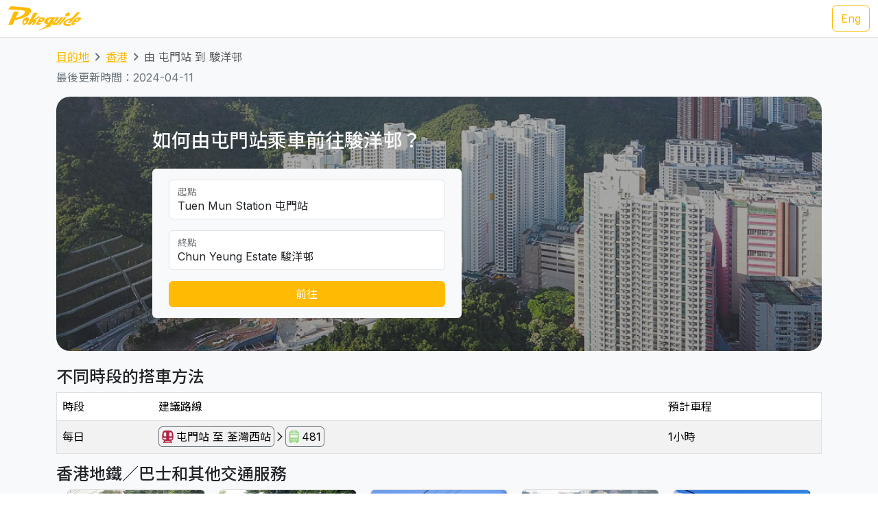

--- FILE ---
content_type: text/html; charset=UTF-8
request_url: https://transport.pokeguide.com/zh/%E9%A6%99%E6%B8%AF/navigate/%E5%B1%AF%E9%96%80%E7%AB%99/%E9%A7%BF%E6%B4%8B%E9%82%A8
body_size: 15302
content:
<!doctype html><html lang="zh"><head><meta charset="utf-8"/><meta http-equiv="x-ua-compatible" content="ie=edge"/><meta name="viewport" content="width=device-width,minimum-scale=1,initial-scale=1"/><meta property="description" content="本網站教你如何由屯門站乘車前往駿洋邨，例如正常時段是 地鐵 + 481 專線小巴。我們網羅不同地區的主要交通資訊，令你易於安排行程。Pokeguide 最齊全點對點交通搜尋，包括巴士、地鐵、小巴、渡輪和免費接駁巴士等公共交通工具，並提供AI實時到站時間。Pokeguide 會推介最快地鐵車廂車門位置，及使用超簡易方便AR相機導航令你於路面也不會迷路！"/><meta property="og:description" content="本網站教你如何由屯門站乘車前往駿洋邨，例如正常時段是 地鐵 + 481 專線小巴。我們網羅不同地區的主要交通資訊，令你易於安排行程。Pokeguide 最齊全點對點交通搜尋，包括巴士、地鐵、小巴、渡輪和免費接駁巴士等公共交通工具，並提供AI實時到站時間。Pokeguide 會推介最快地鐵車廂車門位置，及使用超簡易方便AR相機導航令你於路面也不會迷路！"/><meta property="og:type" content="article"/><meta property="og:url" content="/"/><meta property="og:site_name" content="Pokeguide"/><meta property="og:locale" content="zh"/><meta property="al:ios:url" content="pokeguide://?start_lat=22.394168&amp;start_lng=113.973179&amp;start_place_name=%E5%B1%AF%E9%96%80%E7%AB%99&amp;end_lat=22.39942&amp;end_lng=114.19075&amp;end_place_name=%E9%A7%BF%E6%B4%8B%E9%82%A8&amp;action=navigate&amp;mode=start_end&amp;city_code=hk"><meta property="al:ios:app_store_id" content="1007055917"><meta property="al:ios:app_name" content="Pokeguide"><meta property="al:android:url" content="pokeguide://?start_lat=22.394168&amp;start_lng=113.973179&amp;start_place_name=%E5%B1%AF%E9%96%80%E7%AB%99&amp;end_lat=22.39942&amp;end_lng=114.19075&amp;end_place_name=%E9%A7%BF%E6%B4%8B%E9%82%A8&amp;action=navigate&amp;mode=start_end&amp;city_code=hk"><meta property="al:android:package" content="com.pokeguide.pokeguide"><meta property="al:android:app_name" content="Pokeguide"><meta name="keywords" content="香港, 由 屯門站 到 駿洋邨 交通, 導航, 實時到站時間, 地鐵, 巴士, 專線小巴, 紅Van, 輕鐵, 纜車, 山頂纜車, 電車, 接駁巴士, 免費穿梭巴士, 穿梭巴士, 渡輪, 九巴, 城巴, 新巴, 昂坪360, navigation, real-time ETA, MTR, bus, green minibus, red van, light rail, cable car, peak tram, tram, shuttle, shuttle bus, free shuttle bus, ferry, kmb, citybus, nwfb, bravo bus, ngong ping 360"/><meta name="og:keywords" content="香港, 由 屯門站 到 駿洋邨 交通, 導航, 實時到站時間, 地鐵, 巴士, 專線小巴, 紅Van, 輕鐵, 纜車, 山頂纜車, 電車, 接駁巴士, 免費穿梭巴士, 穿梭巴士, 渡輪, 九巴, 城巴, 新巴, 昂坪360, navigation, real-time ETA, MTR, bus, green minibus, red van, light rail, cable car, peak tram, tram, shuttle, shuttle bus, free shuttle bus, ferry, kmb, citybus, nwfb, bravo bus, ngong ping 360"/><script>(function(w,d,s,l,i){w[l]=w[l]||[];w[l].push({'gtm.start': new Date().getTime(),event:'gtm.js'});var f=d.getElementsByTagName(s)[0], j=d.createElement(s),dl=l!='dataLayer'?'&l='+l:'';j.async=true;j.src='https://www.googletagmanager.com/gtm.js?id='+i+dl;f.parentNode.insertBefore(j,f); })(window,document,'script','dataLayer','GTM-THFR3RJ');</script><link rel="canonical" href="/zh/%E9%A6%99%E6%B8%AF/navigate/%E5%B1%AF%E9%96%80%E7%AB%99/%E9%A7%BF%E6%B4%8B%E9%82%A8"><link rel="alternate" href="/en/hong_kong/navigate/tuen-mun-station/chun-yeung-estate" hreflang="en"><script type="application/ld+json">{"@context":"https://schema.org","@type":"BreadcrumbList","itemListElement":[{"@type":"ListItem","position":1,"name":"目的地","item":"https://transport.pokeguide.com/zh"},{"@type":"ListItem","position":2,"name":"香港","item":"https://transport.pokeguide.com/zh/%E9%A6%99%E6%B8%AF"},{"@type":"ListItem","position":3,"name":"由 屯門站 到 駿洋邨","item":"https://transport.pokeguide.com/zh/%E9%A6%99%E6%B8%AF/navigate/%E5%B1%AF%E9%96%80%E7%AB%99/%E9%A7%BF%E6%B4%8B%E9%82%A8"}]}</script><link rel="icon" href="https://transport.pokeguide.com/img/appiconset/app_icon_60.png" sizes="60x60" /><link rel="icon" href="https://transport.pokeguide.com/img/appiconset/app_icon_120.png" sizes="120x120" /><link rel="icon" href="https://transport.pokeguide.com/img/appiconset/app_icon_180.png" sizes="180x180" /><link rel="apple-touch-icon" sizes="180x180" href="https://transport.pokeguide.com/img/appiconset/app_icon_180.png" /><link rel="shortcut icon" href="https://transport.pokeguide.com/favicon.ico" type="image/x-icon" /><link rel="preconnect" href="https://fonts.googleapis.com"><link rel="preconnect" href="https://fonts.gstatic.com" crossorigin><link href="https://fonts.googleapis.com/css2?family=Inter:wght@300;400;500;600;700;800;900&display=swap" rel="stylesheet"><link href="https://fonts.googleapis.com/css2?family=Noto+Sans+HK:wght@100;300;400;500;700;900&display=swap" rel="stylesheet"><meta property="og:title" content="Pokeguide | 由 屯門站 到 駿洋邨 的交通" /><title>Pokeguide | 由 屯門站 到 駿洋邨 的交通</title><link href="/storage/css/bootstrap.min.css" rel="stylesheet"><link rel="stylesheet" href="https://cdn.jsdelivr.net/npm/swiper@11/swiper-bundle.min.css" /><link href="/storage/css/app.css" rel="stylesheet"><style> :root{--pg-B42249: invert(22%) sepia(43%) saturate(3730%) hue-rotate(324deg) brightness(89%) contrast(97%);--pg-92D685: invert(81%) sepia(21%) saturate(705%) hue-rotate(61deg) brightness(95%) contrast(89%);}* { --bs-border-radius: 0.375rem !important; }</style><link rel="stylesheet" href="https://unpkg.com/leaflet@1.9.4/dist/leaflet.css" integrity="sha256-p4NxAoJBhIIN+hmNHrzRCf9tD/miZyoHS5obTRR9BMY=" crossorigin=""/><script src="https://unpkg.com/leaflet@1.9.4/dist/leaflet.js" integrity="sha256-20nQCchB9co0qIjJZRGuk2/Z9VM+kNiyxNV1lvTlZBo=" crossorigin=""></script></head><body><noscript><iframe src="https://www.googletagmanager.com/ns.html?id=GTM-THFR3RJ" height="0" width="0" style="display:none;visibility:hidden"></iframe></noscript><header class="navbar navbar-expand-lg navbar-dark sticky-top border-bottom"><nav class="container-xxl flex-wrap flex-lg-nowrap" aria-label="Main navigation"><a class="navbar-brand p-0 me-0 me-lg-2" href="/" aria-label="Pokeguide"><img src="/storage/img/pokeguide_logo.svg" alt="Pokeguide" height="36" width="107" /></a><div class="d-flex"><a href="/en/hong_kong/navigate/tuen-mun-station/chun-yeung-estate" class="btn btn-outline-warning">Eng</a></div></nav></header><div class="bg-light"><div class="container pb-4"><nav aria-label="breadcrumb" class="pt-3"><ol class="breadcrumb"><li class="breadcrumb-item text-secondary"><a href="/zh">目的地</a></li><li class="breadcrumb-item text-secondary"><a href="/zh/%E9%A6%99%E6%B8%AF">香港</a></li><li class="breadcrumb-item active" aria-current="page">由 屯門站 到 駿洋邨</li></ol></nav><p class="text-secondary">最後更新時間：2024-04-11</p><div class="d-flex flex-column flex-md-row justify-content-center align-items-center mt-2 top-image w-100 px-5 px-md-3 py-5" style="background-image: linear-gradient(360deg, rgba(61, 61, 61, 0.5),rgba(97, 97, 97, 0.5)),url(/storage/img/hk/transport_poi/1778.png);"><div class="col-12 col-md-5 col-lg-5 d-flex flex-column rounded-2"><h3 class="text-center text-md-start text-light fw-medium mb-4">如何由屯門站乘車前往駿洋邨？</h3><div class="bg-light w-100 rounded-2 px-4 py-3"><div class="form-floating mb-3"><input type="search" class="form-control" id="startLocation" value="Tuen Mun Station 屯門站" list="pois"><label for="startLocation">起點</label></div><div class="form-floating mb-3"><input type="search" class="form-control" id="endLocation" value="Chun Yeung Estate 駿洋邨" list="pois"><label for="endLocation">終點</label></div><datalist id="pois"><option value="Kennedy Town 堅尼地城" slug="堅尼地城"></option><option value="The University of Hong Kong 香港大學" slug="香港大學"></option><option value="Shek Tong Tsui 石塘咀" slug="石塘咀"></option><option value="Sai Wan/Sai Ying Pun 西環/西營盤" slug="西環-西營盤"></option><option value="Mid-Levels West 西半山" slug="西半山"></option><option value="Tung Wah Hospital 東華醫院" slug="東華醫院"></option><option value="Sheung Wan 上環" slug="上環"></option><option value="Central 中環" slug="中環"></option><option value="Central Mid-Levels 中環半山" slug="中環半山"></option><option value="Victoria Peak 山頂/太平山" slug="山頂-太平山"></option><option value="Admiralty/Tamar 金鐘/添馬" slug="金鐘-添馬"></option><option value="Wan Chai 灣仔" slug="灣仔"></option><option value="Wan Chai Pier/Exhibition Centre Station 灣仔碼頭/會展站" slug="灣仔碼頭-會展站"></option><option value="SOGO Causeway Bay 銅鑼灣崇光百貨" slug="銅鑼灣-崇光百貨"></option><option value="Happy Valley 跑馬地" slug="跑馬地"></option><option value="Tai Hang 大坑" slug="大坑"></option><option value="Tin Hau 天后" slug="天后"></option><option value="Fortress Hill 炮台山" slug="炮台山"></option><option value="North Point 北角" slug="北角"></option><option value="Braemar Hill 寶馬山" slug="寶馬山"></option><option value="Quarry Bay 鰂魚涌" slug="鰂魚涌"></option><option value="Tai Koo City 太古城" slug="太古城"></option><option value="Sai Wan Ho 西灣河" slug="西灣河"></option><option value="Shau Kei Wan 筲箕灣" slug="筲箕灣"></option><option value="Heng Fa Chuen 杏花邨" slug="杏花邨"></option><option value="Chai Wan 柴灣" slug="柴灣"></option><option value="Siu Sai Wan 小西灣" slug="小西灣"></option><option value="Queen Mary Hospital 瑪麗醫院" slug="瑪麗醫院"></option><option value="Cyberport 數碼港" slug="數碼港"></option><option value="Chi Fu Fa Yuen 置富花園" slug="置富花園"></option><option value="Wah Fu Estate 華富邨" slug="華富邨"></option><option value="Aberdeen 香港仔" slug="香港仔"></option><option value="Lei Tung Estate 利東邨" slug="利東邨"></option><option value="South Horizons 海怡半島" slug="海怡半島"></option><option value="Wong Chuk Hang 黃竹坑" slug="黃竹坑"></option><option value="Ocean Park (Main Entrance) 海洋公園 (正門)" slug="海洋公園"></option><option value="Stanley 赤柱" slug="赤柱"></option><option value="Shek O 石澳" slug="石澳"></option><option value="Jardine&#039;s Lookout 渣甸山" slug="渣甸山"></option><option value="Tsim Sha Tsui 尖沙咀" slug="尖沙咀"></option><option value="Jordan 佐敦" slug="佐敦"></option><option value="Kowloon Airport Express Station 九龍機鐵站" slug="九龍機鐵站"></option><option value="Western Harbour Tunnel 西區海底隧道" slug="西區海底隧道"></option><option value="West Kowloon Cultural Area 西九文化區" slug="西九文化區"></option><option value="West Kowloon HSR Station 西九龍高鐵站" slug="西九龍高鐵站"></option><option value="Ferry Point/Austin 渡船角/柯士甸" slug="渡船角-柯士甸"></option><option value="The Polytechnic University of Hong Kong 香港理工大學" slug="香港理工大學"></option><option value="Hung Hom Station 紅磡站" slug="紅磡站"></option><option value="Cross Harbour Tunnel 海底隧道" slug="海底隧道"></option><option value="Yau Ma Tei Station 油麻地站" slug="油麻地"></option><option value="Mong Kok 旺角" slug="旺角"></option><option value="Prince Edward Station 太子站" slug="太子站"></option><option value="Olympic Station 奧運站" slug="奧運站"></option><option value="Sham Shui Po 深水埗" slug="深水埗"></option><option value="Nam Cheong Station 南昌站" slug="南昌"></option><option value="Cheung Sha Wan Station 長沙灣站" slug="長沙灣"></option><option value="So Uk Estate 蘇屋邨" slug="蘇屋邨"></option><option value="Lai Chi Kok Station 荔枝角站" slug="荔枝角"></option><option value="Hoi Lai Estate 海麗邨" slug="海麗邨"></option><option value="Mei Foo 美孚" slug="美孚"></option><option value="Chak On Estate 澤安邨" slug="澤安邨"></option><option value="Shek Kip Mei 石硤尾" slug="石硤尾"></option><option value="Kowloon Tong Station 九龍塘站" slug="九龍塘"></option><option value="Lok Fu 樂富" slug="樂富"></option><option value="Tsui Chuk Garden 翠竹花園" slug="翠竹花園"></option><option value="Wong Tai Sin 黃大仙" slug="黃大仙"></option><option value="Kowloon Hospital 九龍醫院" slug="九龍醫院"></option><option value="Kowloon City Pier 九龍城碼頭" slug="九龍城碼頭"></option><option value="Regal Oriental Hotel 富豪東方酒店" slug="富豪東方酒店"></option><option value="Sung Wong Toi Station 宋皇臺站" slug="宋皇臺"></option><option value="Ma Tau Wai 馬頭圍" slug="馬頭圍"></option><option value="Ma Tau Kok 馬頭角" slug="馬頭角"></option><option value="To Kwa Wan Market 土瓜灣街市" slug="土瓜灣"></option><option value="Ho Man Tin Station 何文田站" slug="何文田"></option><option value="Whampoa Garden 黃埔花園" slug="黃埔花園"></option><option value="Tsz Wan Shan 慈雲山" slug="慈雲山"></option><option value="Diamond Hill Station 鑽石山站" slug="鑽石山"></option><option value="San Po Kong 新蒲崗" slug="新蒲崗"></option><option value="Kai Tak Station 啟德站" slug="啟德"></option><option value="Kai Tak Cruise Terminal 啟德郵輪碼頭" slug="啟德郵輪碼頭"></option><option value="Ngau Chi Wan/Choi Hung Station 牛池灣/彩虹站" slug="牛池灣-彩虹站"></option><option value="KITEC 九龍灣國際展貿中心" slug="九龍灣國際展貿中心"></option><option value="Megabox MegaBox" slug="megabox"></option><option value="Hong Kong Children&#039;s Hospital 香港兒童醫院" slug="香港兒童醫院"></option><option value="Kowloon Bay Station 九龍灣站" slug="九龍灣"></option><option value="Lok Wah Estate 樂華邨" slug="樂華邨"></option><option value="Ngau Tau Kok Station 牛頭角站" slug="牛頭角"></option><option value="Tsui Ping North Estate 翠屏北邨" slug="翠屏北邨"></option><option value="Tsui Ping South Estate 翠屏南邨" slug="翠屏南邨"></option><option value="Yue Man Square 裕民坊" slug="裕民坊"></option><option value="Kwun Tong Station 觀塘站" slug="觀塘"></option><option value="Laguna City 麗港城" slug="麗港城"></option><option value="Lam Tin Station 藍田站" slug="藍田"></option><option value="Eastern Harbour Crossing 東區海底隧道" slug="東區海底隧道"></option><option value="Yau Tong Station 油塘站" slug="油塘"></option><option value="Lei Yue Mun Estate 鯉魚門邨" slug="鯉魚門"></option><option value="Lam Tin Estate 藍田邨" slug="藍田邨"></option><option value="Po Tat Estate 寶達邨" slug="寶達邨"></option><option value="Sau Mau Ping 秀茂坪" slug="秀茂坪"></option><option value="On Tat Estate 安達邨" slug="安達邨"></option><option value="On Tai Estate 安泰邨" slug="安泰邨"></option><option value="Shun Lee Estate 順利邨" slug="順利邨"></option><option value="Shun Tin Estate 順天邨" slug="順天邨"></option><option value="Choi Wan Estate 彩雲邨" slug="彩雲邨"></option><option value="Choi Fuk Estate 彩福邨" slug="彩福邨"></option><option value="Tiu Keng Leng 調景嶺" slug="調景嶺"></option><option value="Tseung Kwan O Town Centre 將軍澳市中心" slug="將軍澳"></option><option value="Hang Hau 坑口" slug="坑口"></option><option value="Po Lam 寶琳" slug="寶琳"></option><option value="Chui Lam Estate 翠林邨" slug="翠林邨"></option><option value="Hong Sing Garden 康盛花園" slug="康盛花園"></option><option value="LOHAS Park 日出康城" slug="日出康城"></option><option value="Tseung Kwan O Industrial Estate 將軍澳工業邨" slug="將軍澳工業邨"></option><option value="The Hong Kong University of Science and Technology 香港科技大學" slug="香港科技大學"></option><option value="Sai Kung Town Centre 西貢市中心" slug="西貢"></option><option value="Pak Tam Chung 北潭涌" slug="北潭涌"></option><option value="Worldwide Gardens 世界花園" slug="世界花園"></option><option value="Tai Wai 大圍" slug="大圍"></option><option value="Che Kung Temple 車公廟" slug="車公廟"></option><option value="Che Kung Temple Station 車公廟站" slug="車公廟站"></option><option value="Sun Tin Wai Estate 新田圍邨" slug="新田圍邨"></option><option value="Sha Tin Wai Station 沙田圍站" slug="沙田圍"></option><option value="Shui Chuen O Estate 水泉澳邨" slug="水泉澳邨"></option><option value="Shatin Town Centre 沙田市中心" slug="沙田"></option><option value="Sha Tin Station 沙田站" slug="沙田站"></option><option value="City One Station 第一城站" slug="第一城站"></option><option value="City One Shatin 沙田第一城" slug="沙田第一城"></option><option value="The Hang Seng University of Hong Kong 香港恒生大學" slug="香港恒生大學"></option><option value="Shek Mun 石門" slug="石門"></option><option value="Fo Tan Station 火炭站" slug="火炭"></option><option value="Sha Tin Lodge 沙田山莊" slug="沙田山莊"></option><option value="Chun Yeung Estate 駿洋邨" slug="駿洋邨"></option><option value="Sui Wo Court 穗禾苑" slug="穗禾苑"></option><option value="Greenwood Terrace 華翠園" slug="華翠園"></option><option value="Kau To Shan 九肚山" slug="九肚山"></option><option value="Tai Shui Hang 大水坑" slug="大水坑"></option><option value="Heng On Station 恒安站" slug="恒安"></option><option value="Yiu On Estate 耀安邨" slug="耀安邨"></option><option value="Ma On Shan Town Centre 馬鞍山市中心" slug="馬鞍山"></option><option value="Wu Kai Sha Station 烏溪沙站" slug="烏溪沙"></option><option value="Nai Chung 泥涌" slug="泥涌"></option><option value="University Station 大學站" slug="中文大學"></option><option value="Chung Chi Gate 崇基門" slug="崇基門"></option><option value="The University Mall 百萬大道" slug="百萬大道"></option><option value="Four Pillars 四條柱" slug="四條柱"></option><option value="New Asia College 新亞書院" slug="新亞書院"></option><option value="United College 聯合書院" slug="聯合書院"></option><option value="Shaw College 逸夫書院" slug="逸夫書院"></option><option value="Lo Kwee-Seong Integrated Biomedical Building (IBMB) 羅桂祥綜合生物醫學大樓 (IBSB)" slug="ibsb"></option><option value="Yau King Lane 優景里" slug="優景里"></option><option value="Science Park Phase 1 科學園第一期" slug="科學園"></option><option value="Pak Shek Kok 白石角" slug="白石角"></option><option value="Tai Po Market Station 大埔墟站" slug="大埔墟"></option><option value="Tai Po Central 大埔中心" slug="大埔"></option><option value="Tai Po Nethersole Hospital 大埔那打素醫院" slug="大埔那打素醫院"></option><option value="Tai Po Industrial Estate Bus Terminus 大埔工業邨總站" slug="大埔工業邨"></option><option value="The Education University of Hong Kong 香港教育大學" slug="教育大學"></option><option value="Tai Wo 太和" slug="太和"></option><option value="Hong Lok Yuen 康樂園" slug="康樂園"></option><option value="Lam Tsuen 林村" slug="林村"></option><option value="Fanling Station 粉嶺站" slug="粉嶺"></option><option value="Luen Wo Market, Fanling 粉嶺聯和墟" slug="聯和墟"></option><option value="Queen&#039;s Hill 皇后山" slug="皇后山"></option><option value="Sha Tau Kok 沙頭角" slug="沙頭角"></option><option value="Northern Hospital 北區醫院" slug="北區醫院"></option><option value="Fairview Park 錦綉花園" slug="錦綉花園"></option><option value="Kam Sheung Road Station 錦上路站" slug="錦上路"></option><option value="Yuen Long Station 元朗站" slug="元朗站"></option><option value="Yuen Long Main Road 元朗大馬路" slug="元朗大馬路"></option><option value="Long Ping 朗屏" slug="朗屏"></option><option value="Yuen Long Industrial Estate 元朗工業邨" slug="元朗工業邨"></option><option value="Tin Shui Wai Station 天水圍站" slug="天水圍站"></option><option value="Tin Shui Wai Town Centre 天水圍市中心" slug="天水圍"></option><option value="Wetland Park 濕地公園" slug="濕地公園"></option><option value="Lau Fau Shan 流浮山" slug="流浮山"></option><option value="Hung Shui Kiu 洪水橋" slug="洪水橋"></option><option value="Siu Hong 兆康" slug="兆康"></option><option value="Tuen Mun Town Centre 屯門市中心" slug="屯門"></option><option value="Tuen Mun Station 屯門站" slug="屯門站"></option><option value="Shan King Estate 山景邨" slug="山景邨"></option><option value="Lung Mun Oasis 龍門居" slug="龍門居"></option><option value="Sam Shing 三聖" slug="三聖"></option><option value="Tuen Mun Swimming Pool 屯門游泳池" slug="屯門游泳池"></option><option value="Tuen Mun Pier 屯門碼頭" slug="屯門碼頭"></option><option value="Tsuen Wan West Station 荃灣西站" slug="荃灣西"></option><option value="Tsuen King Circuit 荃景圍" slug="荃景圍"></option><option value="Tsuen Wan Station 荃灣站" slug="荃灣"></option><option value="Riviera Gardens 海濱花園" slug="海濱花園"></option><option value="Tai Wo Hau Estate 大窩口邨" slug="大窩口"></option><option value="Lei Muk Shue Estate 梨木樹邨" slug="梨木樹"></option><option value="Shek Yam Estate 石蔭邨" slug="石蔭"></option><option value="Shek Lei Estate 石籬邨" slug="石籬"></option><option value="Kwai Chung Estate 葵涌邨" slug="葵涌邨"></option><option value="Kwai Hing Station 葵興站" slug="葵興站"></option><option value="Kwai Shing East 葵盛東" slug="葵盛東"></option><option value="Kwai Shing West 葵盛西" slug="葵盛西"></option><option value="Kwai Fong Station 葵芳站" slug="葵芳站"></option><option value="Lai King 荔景" slug="荔景"></option><option value="Princess Margaret Hospital (Lai King) 瑪嘉烈醫院 (荔景)" slug="瑪嘉烈醫院-荔景"></option><option value="Kwai Chung Hospital 葵涌醫院" slug="葵涌醫院"></option><option value="Princess Margaret Hospital 瑪嘉烈醫院" slug="瑪嘉烈醫院"></option><option value="Tsing Yi Station 青衣站" slug="青衣站"></option><option value="Cheung Hong Estate 長康邨" slug="長康邨"></option><option value="Mayfair Gardens 美景花園" slug="美景花園"></option><option value="Ma Wan 馬灣" slug="馬灣"></option><option value="Yan O Station 欣澳站" slug="欣澳站"></option><option value="Disneyland Resort 迪士尼" slug="迪士尼"></option><option value="Discovery Bay 愉景灣" slug="愉景灣"></option><option value="Mui Wo Pier 梅窩碼頭" slug="梅窩碼頭"></option><option value="Hei Ling Chau 喜靈洲" slug="喜靈洲"></option><option value="Ping Chau 坪洲" slug="坪洲"></option><option value="Cheung Chau 長洲" slug="長洲"></option><option value="Ngong Ping 昂坪" slug="昂坪"></option><option value="Tai O 大澳" slug="大澳"></option><option value="Tung Chung Town Centre 東涌市中心" slug="東涌市中心"></option><option value="Tung Chung East (Ying Tung Estate) 東涌東 (迎東邨)" slug="東涌東-迎東邨"></option><option value="Yat Tung Estate 逸東邨" slug="逸東邨"></option><option value="Mun Tung Estate 滿東邨" slug="滿東邨"></option><option value="HK-ZH-MC Bridge 港珠澳大橋" slug="港珠澳大橋"></option><option value="Airport Concourse 機場大堂" slug="機場"></option><option value="Yung Shue Wan, Lamma Island 南丫島榕樹灣" slug="南丫島榕樹灣"></option><option value="Sok Kwu Wan, Lamma Island 南丫島索罟灣" slug="南丫島索罟灣"></option><option value="Sheung Shui Station 上水站" slug="上水站"></option><option value="Tsat Tsz Mui 七姊妹" slug="七姊妹"></option><option value="Repulse Bay 淺水灣" slug="淺水灣"></option><option value="Lo Wu 羅湖" slug="羅湖"></option><option value="Lok Ma Chau Lookout 落馬洲瞭望台" slug="落馬洲瞭望台"></option><option value="Tai Fu Tai 大夫第" slug="大夫第"></option><option value="Chuen Lung 川龍" slug="川龍"></option></datalist><button id="navigate-button" class="btn btn-warning w-100" onclick="navigateBetweenPois()">前往</button></div></div><div id="navigate-map" class="col-11 col-md-5 col-lg-4 ms-md-4 mt-5 mt-md-0" style="aspect-ratio: 1; border-radius: 24px"></div></div><h4 class="mt-4">不同時段的搭車方法</h4><table class="table mb-0 table-striped border"><thead><tr><td>時段</td><td>建議路線</td><td>預計車程</td></tr></thead><tr><td class="align-middle">每日</td><td class="tooltip-container align-middle"><span class="align-items-stretch d-inline-block" style="font-size: 0"><span class="d-inline-block border-start border-top border-bottom border-secondary rounded-start ps-1" style="height: 30px; font-size: 16px; line-height: 28px"><span tabindex="0" data-bs-toggle="tooltip" data-bs-placement="top" title="地鐵"><img src="/img/transport_type/icon_metro.png" height="18" style="margin-bottom: 0.25rem; filter: var(--pg-B42249);" alt="地鐵"></span></span><span class="d-inline-block border-end border-top border-bottom border-secondary rounded-end px-1" style="height: 30px; font-size: 16px; line-height: 28px">屯門站 至 荃灣西站</span><span class="d-inline-block" style="height: 30px; font-size: 16px; line-height: 28px"><img src="/img/icon_arrow.png" alt="，然後轉乘" width="16" height="16" class="mb-1"></span><span class="d-inline-block border-start border-top border-bottom border-secondary rounded-start ps-1" style="height: 30px; font-size: 16px; line-height: 28px"><span tabindex="0" data-bs-toggle="tooltip" data-bs-placement="top" title="專線小巴"><img src="/img/transport_type/icon_minibus.png" height="18" style="margin-bottom: 0.25rem; filter: var(--pg-92D685);" alt="專線小巴"></span></span><span class="d-inline-block border-end border-top border-bottom border-secondary rounded-end px-1" style="height: 30px; font-size: 16px; line-height: 28px">481</span></span></td><td class="align-middle">1小時</td></tr></table><h4 class="mt-3">香港地鐵／巴士和其他交通服務</h4><div id="operator-swiper" class="swiper d-flex flex-row align-items-center"><div id="operator-swiper-button-prev" class="swiper-button-prev"></div><div id="card-container" class="swiper-wrapper flex-fill w-100"><a class="swiper-slide d-flex flex-column align-items-center card text-reset text-decoration-none" href="https://www.mtr.com.hk/ch/customer/services/routemap_index.html"><img src="/storage/img/hk/transport_operator/14.png?w=256" class="card-img-top flex-fill card-image" alt=""><div class="card-body flex-fill w-100 d-flex flex-column align-items-center"><h5 class="card-title text-center">輕鐵</h5><p class="card-text">輕鐵（全稱輕便鐵路，前稱九廣輕鐵，《香港法例》上則稱為西北鐵路）是香港一個位於新界西北運轉的輕型鐵路系統，高速的無閉塞輕鐵系統之一，行駛於新界西的屯門區及元朗區，總長度36.15公里，68個車站。</p></div></a><a class="swiper-slide d-flex flex-column align-items-center card text-reset text-decoration-none" href="https://www.kmb.hk/"><img src="/storage/img/hk/transport_operator/11.png?w=256" class="card-img-top flex-fill card-image" alt=""><div class="card-body flex-fill w-100 d-flex flex-column align-items-center"><h5 class="card-title text-center">九巴</h5><p class="card-text">九龍巴士（一九三三）有限公司（縮寫：KMB，通稱：九巴）為載通國際控股公司旗下，是香港首兩間專營巴士公司（另一間為中華汽車），於1933年成立；主要經營九龍及新界的專營巴士服務（離島區除外），但並沒有經營來往港島範圍內的路線，唯獨港島往新界或九龍的非聯營及節日路線只有不足30條，目的地大致為元朗、上水、荃灣等地，截至2022年1月現經營402條巴士路線及共有約4000部巴士，是香港最大的專營巴士公司，同時，與龍運巴士為姊妹公司。</p></div></a><a class="swiper-slide d-flex flex-column align-items-center card text-reset text-decoration-none" href="https://www.mtr.com.hk/ch/customer/main/index.html"><img src="/storage/img/hk/transport_operator/18.png?w=256" class="card-img-top flex-fill card-image" alt=""><div class="card-body flex-fill w-100 d-flex flex-column align-items-center"><h5 class="card-title text-center">地鐵</h5><p class="card-text">香港的鐵路網絡包括九個不同的鐵路線路，涵蓋香港主要的地區和郊區。這些線路包括港島線、觀塘線、荃灣線、將軍澳線、東鐵線、屯馬線、南港島線、東涌線和機場快線。</p></div></a><a class="swiper-slide d-flex flex-column align-items-center card text-reset text-decoration-none" href="https://www.starferry.com.hk/tc/home"><img src="/storage/img/hk/transport_operator/26.png?w=256" class="card-img-top flex-fill card-image" alt=""><div class="card-body flex-fill w-100 d-flex flex-column align-items-center"><h5 class="card-title text-center">天星小輪</h5><p class="card-text">天星小輪，是香港歷史最悠久的渡海小輪公司，1898年5月1日起在維多利亞港兩岸提供服務，載客來往香港島及九龍。現時小輪設有兩條航線，分別由中環／灣仔來往尖沙咀。</p></div></a><a class="swiper-slide d-flex flex-column align-items-center card text-reset text-decoration-none" href="https://www.np360.com.hk/"><img src="/storage/img/hk/transport_operator/21.png?w=256" class="card-img-top flex-fill card-image" alt=""><div class="card-body flex-fill w-100 d-flex flex-column align-items-center"><h5 class="card-title text-center">昂坪360</h5><p class="card-text">昂坪360，是香港一個連接大嶼山東涌及昂坪的架空索道系統，包括昂坪纜車及其相關的旅遊設施昂坪市集等，其中昂坪纜車是亞洲最長的雙纜索纜車系統。</p></div></a><a class="swiper-slide d-flex flex-column align-items-center card text-reset text-decoration-none" href="https://www.citybus.com.hk/home/default.aspx?intLangID=2"><img src="/storage/img/hk/transport_operator/1.png?w=256" class="card-img-top flex-fill card-image" alt=""><div class="card-body flex-fill w-100 d-flex flex-column align-items-center"><h5 class="card-title text-center">城巴</h5><p class="card-text">城巴有限公司，是香港匯達交通服務旗下的一家巴士公司，為香港境內現時四間專營巴士公司之一，路線網絡覆蓋全港18區，並同時提供非專營巴士服務和巴士租賃服務。</p></div></a><a class="swiper-slide d-flex flex-column align-items-center card text-reset text-decoration-none" href="https://www.hktramways.com/tc/"><img src="/storage/img/hk/transport_operator/28.png?w=256" class="card-img-top flex-fill card-image" alt=""><div class="card-body flex-fill w-100 d-flex flex-column align-items-center"><h5 class="card-title text-center">電車</h5><p class="card-text">香港電車是香港的一個路面電車系統，來往香港島東區的筲箕灣至中西區的堅尼地城，另有環形支線來往跑馬地，每日平均接載18萬人次的乘客，是全球現存唯一全數採用雙層電車的電車系統及最大的服務中雙層電車車隊。</p></div></a><a class="swiper-slide d-flex flex-column align-items-center card text-reset text-decoration-none" href="https://www.thepeak.com.hk/zh-hant"><img src="/storage/img/hk/transport_operator/24.png?w=256" class="card-img-top flex-fill card-image" alt=""><div class="card-body flex-fill w-100 d-flex flex-column align-items-center"><h5 class="card-title text-center">山頂纜車</h5><p class="card-text">山頂纜車是香港開埠後第一種運作的機動公共運輸工具及亞洲第一條地面纜車，於1888年5月30日起運作至今，來往香港島中環花園道和太平山爐峰峽。</p></div></a><a class="swiper-slide d-flex flex-column align-items-center card text-reset text-decoration-none" href="https://www.sunferry.com.hk/zh"><img src="/storage/img/hk/transport_operator/5.png?w=256" class="card-img-top flex-fill card-image" alt=""><div class="card-body flex-fill w-100 d-flex flex-column align-items-center"><h5 class="card-title text-center">新渡輪</h5><p class="card-text">新渡輪服務有限公司是香港渡輪公司，於1999年11月23日成立，並於2000年1月15日接辦原本由油蔴地小輪所經營的渡輪航線，成為香港境內最大渡輪服務經營者。</p></div></a><a class="swiper-slide d-flex flex-column align-items-center card text-reset text-decoration-none" href="https://hkkf.com.hk/"><img src="/storage/img/hk/transport_operator/8.png?w=256" class="card-img-top flex-fill card-image" alt=""><div class="card-body flex-fill w-100 d-flex flex-column align-items-center"><h5 class="card-title text-center">港九小輪</h5><p class="card-text">港九小輪控股有限公司，簡稱港九小輪，是香港一家渡輪公司，主要經營來自南丫島與香港島之間的客運服務。港九小輪成立於1998年6月，由多家船務公司及船廠公司合組而成，包括：財利船廠、港洋船務、聯合船務、翠華船務、裕發海事工程、大基海事工程及羅衍瑩等。</p></div></a><a class="swiper-slide d-flex flex-column align-items-center card text-reset text-decoration-none" href="https://www.nlb.com.hk/"><img src="/storage/img/hk/transport_operator/19.png?w=256" class="card-img-top flex-fill card-image" alt=""><div class="card-body flex-fill w-100 d-flex flex-column align-items-center"><h5 class="card-title text-center">新大嶼山巴士</h5><p class="card-text">新大嶼山巴士（1973）有限公司（縮寫：NLB，簡稱：大嶼山巴士、嶼巴和新嶼巴），是香港第三間專營巴士公司，服務範圍主要於大嶼山，也經營元朗、天水圍來往深圳灣口岸的路線。</p></div></a><a class="swiper-slide d-flex flex-column align-items-center card text-reset text-decoration-none" href="http://www.pitcl.com.hk/tc/bus_service.php"><img src="/storage/img/hk/transport_operator/23.png?w=256" class="card-img-top flex-fill card-image" alt=""><div class="card-body flex-fill w-100 d-flex flex-column align-items-center"><h5 class="card-title text-center">馬灣巴士</h5><p class="card-text">珀麗灣客運有限公司負責營辦香港的離島馬灣（包括島上大型私人屋苑珀麗灣）的對外交通服務，現時共營辦4條屋邨巴士路線及兩條渡輪航線。</p></div></a><a class="swiper-slide d-flex flex-column align-items-center card text-reset text-decoration-none" href="https://www.dbcommunity.hk/icms2/template?series=344"><img src="/storage/img/hk/transport_operator/3.png?w=256" class="card-img-top flex-fill card-image" alt=""><div class="card-body flex-fill w-100 d-flex flex-column align-items-center"><h5 class="card-title text-center">愉景灣巴士</h5><p class="card-text">愉景灣巴士是香港的一間巴士公司，由愉景灣的發展商香港興業國際所屬的「愉景灣交通服務有限公司」營辦，為大嶼山愉景灣提供部分24小時區內及對外交通服務。由於作為進出愉景灣的交通要道愉景灣隧道，自通車至今一直實施交通管制，限制其他車輛通行，因此「愉景灣巴士」是唯一在愉景灣地區提供陸路公共運輸服務的機構。</p></div></a><a class="swiper-slide d-flex flex-column align-items-center card text-reset text-decoration-none" href="http://www.sunbus.com.hk/tc/"><img src="/storage/img/hk/transport_operator/27.png?w=256" class="card-img-top flex-fill card-image" alt=""><div class="card-body flex-fill w-100 d-flex flex-column align-items-center"><h5 class="card-title text-center">陽光巴士</h5><p class="card-text">陽光巴士是載通國際有限公司的附屬公司。專門提供屋村巴士、員工及學童接送專車、購物商場穿梭巴士、跨境巴士營運等各種非專營巴士服務。</p></div></a></div><div id="operator-swiper-button-next" class="swiper-button-next"></div></div><div class="app-promotion-section d-flex flex-wrap px-3 px-md-5 rounded-5 pb-4 pb-md-0 pe-lg-0"><div class="app-promotion-description col-lg-6 col-md-7 col-12 d-flex flex-column justify-content-center align-items-start align-items-md-start align-items-center text-md-start text-center pt-3"><h2 class="fw-bold">香港最佳導航應用程式</h2><p>直接用 <a href="https://www.pokeguide.com/download">Pokeguide app</a> 查如何去目的地，毋需再記以上的答案，便可以找到最齊全的點對點交通搜尋，更有AI實時到站時間。</p><button type="button" class="btn btn-dark download-app-button fw-bold" data-bs-toggle="modal" data-bs-target="#promotionModal" onclick="redirect()"> 下載應用程式 <img src="/storage/img/apple_icon.svg" width="20" height="20" alt="apple icon"><img src="/storage/img/android_icon.svg" width="20" height="20" alt="android icon"></button></div><div class="col-lg-6 col-md-5 text-center position-relative overflow-hidden d-none d-md-inline app-promotion-image-container"><img src="/storage/img/promotion1.png" class="mx-auto position-relative app-promotion-image-front" alt="app demo image"><img src="/storage/img/promotion2.png" class="d-none d-lg-inline mx-auto position-relative app-promotion-image-behind" alt="app demo image 2"></div><div class="col-12 d-sm-inline d-md-none text-center"><img src="/storage/img/promotion1.png" class="app-promotion-image" alt="app demo image"></div></div></div></div><section id="redirect-app-section" class="d-block d-md-none bg-white position-fixed bottom-0 start-0 w-100 shadow-lg border-top-0 pt-2 px-2"><div class="d-flex flex-row align-items-center w-100"><button type="button" class="btn-close" aria-label="Close" onclick="document.getElementById('redirect-app-section').remove()"></button><img src="/img/app-icon.png" alt="Pokeguide Logo" class="mx-2 app-logo"><div class="d-flex flex-column flex-fill"><p class="contact-info-col flex-fill mb-0">Pokeguide - 亞洲最強交通轉乘app，考慮巴士到站時間，如何前往目的地</p><div class="d-flex flex-row align-items-center app-review-container"><img src="/img/star_fill.svg" width="16" height="16" alt="Star" /><img src="/img/star_fill.svg" width="16" height="16" alt="Star" /><img src="/img/star_fill.svg" width="16" height="16" alt="Star" /><img src="/img/star_fill.svg" width="16" height="16" alt="Star" /><img src="/img/star_half_fill.svg" width="16" height="16" alt="Half-filled star" /><p class="contact-info-col mb-0 user-metrics"> - 500K+ 用戶</p></div></div><button onclick="redirect()" type="button" class="btn btn-warning download-app-button">前往</button></div></section><footer><div class="container-fluid footer-row pb-md-5 px-5 pt-5"><div class="d-flex flex-column flex-lg-row align-items-center align-items-md-stretch align-items-lg-start"><div class="d-flex flex-column align-items-center flex-md-row align-items-md-start col-lg-8"><div class="contact-us-col mb-1 col-md-7 col-lg-6 d-flex flex-column align-items-center align-items-md-start"><img src="/storage/img/pokeguide_logo.svg" alt="Pokeguide" height="72" width="214" /><p class="pe-3 pt-2 text-center text-md-start"><u>Pokeguide</u> 最齊全點對點交通搜尋，包括巴士、地鐵、小巴、渡輪和免費接駁巴士等公共交通工具，並提供AI實時到站時間。<u>Pokeguide</u> 會推介最快地鐵車廂車門位置，及使用超簡易方便AR相機導航令你於路面也不會迷路！</p></div><div class="contact-info-col mb-3 col-md-5 col-lg-6 d-flex flex-column align-items-center align-items-md-start"><h4>聯絡我們</h4><p class="text-center text-md-start"> Email: <a href="/cdn-cgi/l/email-protection#a0d0c1d2d4cec5d2e0d0cfcbc5c7d5c9c4c58ec3cfcd"><span class="__cf_email__" data-cfemail="bdcddccfc9d3d8cffdcdd2d6d8dac8d4d9d893ded2d0">[email&#160;protected]</span></a><br> Facebook: <a rel="noopener noreferrer" href="https://fb.me/PokeguideHK" target="_blank">https://fb.me/PokeguideHK</a><br> Tel: <a href="tel:85236860380">+852-3686 0380</a></p></div></div><div class="d-flex flex-column flex-md-row col-lg-4"><div class="mb-3 col-md-6 d-flex flex-column align-items-center align-items-md-start app-store-col"><h4>下載app</h4><a rel="noopener noreferrer" target="_blank" class="btn btn-outline-secondary" href="https://play.google.com/store/apps/details?id=com.pokeguide.pokeguide&amp;hl=zh-TW"><img src="/storage/img/android_icon.svg" width="20" height="20" alt="android icon"> Android </a><a rel="noopener noreferrer" target="_blank" class="btn btn-outline-secondary mt-2" href="https://itunes.apple.com/hk/app/pokeguide-your-transit-guru/id1007055917?l=zh&amp;mt=8"><img src="/storage/img/apple_icon.svg" width="20" height="20" alt="apple icon"> iOS </a></div><div class="mb-3 col-md-6 d-flex flex-column align-items-center align-items-md-start social-media-col"><h4>社交媒體</h4><a rel="noopener noreferrer" target="_blank" class="btn btn-outline-secondary" href="https://www.instagram.com/pokeguidehk/?hl=zh-hk"><img src="/img/instagram.svg" width="20" height="20" alt="android icon"> Instagram </a><a rel="noopener noreferrer" target="_blank" class="btn btn-outline-secondary mt-2" href="https://www.facebook.com/PokeguideHK"><img src="/img/facebook.svg" width="20" height="20" alt="android icon"> Facebook </a></div></div></div></div><div class="d-flex flex-column align-items-center justify-content-center flex-md-row justify-content-between px-5 py-3"><p class="copyright-text">© 2026 Pokeguide - 版權所有</p><a href="https://pokeguide.com/privacy/?language=zh" class="mt-2 mt-md-0 privacy-text"><p class="p-0 m-0">私隱政策及條款</p></a></div></footer><script data-cfasync="false" src="/cdn-cgi/scripts/5c5dd728/cloudflare-static/email-decode.min.js"></script><script src="/storage/js/bootstrap.bundle.min.js"></script><script src="/storage/js/app.js"></script><script src="https://cdn.jsdelivr.net/npm/swiper@11/swiper-bundle.min.js"></script><script>!function(){var n={},e=!1;!function(e){for(var o=0,t=(e=(e||"").split(/[\&\?]/g)).length;o<t;o++)if(e[o]){var i=e[o].split("=");n[i[0]]=void 0!==n[i[0]]?[i[1]||""].concat(n[i[0]]):i[1]||""}}(window.location.search),window.document.addEventListener("visibilitychange",(function(n){e="hidden"===window.document.visibilityState||"unloaded"===window.document.visibilityState})),window.addEventListener("blur",(function(n){e=!0}));var o={queryString:n,redirect:function(n){var o=!(!n.iosApp&&!n.iosAppStore),t=/iP(hone|ad|od)/.test(navigator.userAgent),i=!!n.android,a=/Android/.test(navigator.userAgent);if(!o||!t&&a){if(i&&/Android/.test(navigator.userAgent)){var c=n.android,d="intent://"+c.host+"#Intent;scheme="+encodeURIComponent(c.scheme)+";package="+encodeURIComponent(c.package)+";"+(c.action?"action="+encodeURIComponent(c.action)+";":"")+(c.category?"category="+encodeURIComponent(c.category)+";":"")+(c.component?"component="+encodeURIComponent(c.component)+";":"")+(c.fallback?"S.browser_fallback_url="+encodeURIComponent(c.fallback)+";":"")+"end",r=document.createElement("a");document.body.appendChild(r),r.href=d,r.click?r.click():window.location=d}}else{var p=[];n.iosApp&&p.push(n.iosApp),n.iosAppStore&&p.push(n.iosAppStore),function(n){e=!1;var o=0,t=new Date;window.location=n[o++];var i=function(){n.length>o&&setTimeout((function(){e||new Date-t>3e3||(t=new Date,window.location=n[o++],i())}),10)};i()}(p)}}};window.AppRedirect=o}();
1</script><script type="text/javascript"> function redirect(){setTimeout((() => AppRedirect.redirect(JSON.parse(atob(`[base64]`)))),500); }</script><script type="text/javascript"> document.querySelectorAll('.tooltip-container').forEach(function (e){new bootstrap.Tooltip(e, {selector: '[data-bs-toggle="tooltip"]'}); }); /* navigate stuff */ function navigateBetweenPois(){let startLocationName = document.getElementById('startLocation')?.value; let endLocationName = document.getElementById('endLocation')?.value; let allPoiChildren = document.getElementById('pois')?.children; let startSlug =""; let endSlug =""; for (const poi of allPoiChildren){if (poi.attributes.value.value === startLocationName){startSlug = poi.attributes.slug.value; }if (poi.attributes.value.value === endLocationName){endSlug = poi.attributes.slug.value; }}if (startSlug ==="" || endSlug ===""){alert("找不到地點"); return; }window.location.href = `/zh/%E9%A6%99%E6%B8%AF/navigate/${startSlug}/${endSlug}`; }/* map stuff */ document.addEventListener('DOMContentLoaded', function (){const latlngs = [ [22.394168,113.973179], [22.39942,114.19075], ]; var map = L.map('navigate-map',{zoomControl: false, dragging: false, boxZoom: false, doubleClickZoom: false, scrollWheelZoom: false, touchZoom: false, tap: false, keyboard: false, }); map.fitBounds(latlngs,{padding: [28, 28] }); /* marker icon */ let markerIcon = L.icon({ iconUrl: `/img/map_marker.png`, iconSize: [36, 36], iconAnchor: [18, 36], }); /* markers */ latlngs.forEach((latlng) => L.marker(latlng,{icon: markerIcon, interactive: false, }).addTo(map)); /* polyline */ L.polyline(latlngs,{color: '#ffffff', weight: 8, interactive: false, }).addTo(map); L.polyline(latlngs,{color: '#ffba03', weight: 6, interactive: false, }).addTo(map); /* tile layer */ L.tileLayer('https://c.basemaps.cartocdn.com/rastertiles/voyager/{z}/{x}/{y}.png',{maxZoom: 19, attribution: '&copy; <a href="http://www.openstreetmap.org/copyright">OpenStreetMap</a>' }).addTo(map); map.attributionControl.setPrefix('Pokeguide | Leaflet'); }); </script><script type="text/javascript"> document.addEventListener('DOMContentLoaded', function (){new Swiper('#operator-swiper',{initialSlide: 0, slidesPerView: 1.0, spaceBetween: 6, breakpoints: { 240: { slidesPerView: 1.2, spaceBetween: 8 }, 300: { slidesPerView: 1.4, spaceBetween: 8 }, 360: { slidesPerView: 1.6, spaceBetween: 8 }, 432: { slidesPerView: 1.8, spaceBetween: 8 }, 576: { slidesPerView: 2, spaceBetween: 10 }, 768: { slidesPerView: 3, spaceBetween: 12 }, 992: { slidesPerView: 4, spaceBetween: 16 }, 1200: { slidesPerView: 5, spaceBetween: 20 }, }, mousewheel: { forceToAxis: true }, navigation: { nextEl: '#operator-swiper-button-next', prevEl: '#operator-swiper-button-prev', }, }); });</script><script defer src="https://static.cloudflareinsights.com/beacon.min.js/vcd15cbe7772f49c399c6a5babf22c1241717689176015" integrity="sha512-ZpsOmlRQV6y907TI0dKBHq9Md29nnaEIPlkf84rnaERnq6zvWvPUqr2ft8M1aS28oN72PdrCzSjY4U6VaAw1EQ==" data-cf-beacon='{"version":"2024.11.0","token":"a458937c758b4335b4bd8f5eb7636a0c","r":1,"server_timing":{"name":{"cfCacheStatus":true,"cfEdge":true,"cfExtPri":true,"cfL4":true,"cfOrigin":true,"cfSpeedBrain":true},"location_startswith":null}}' crossorigin="anonymous"></script>
</body></html>